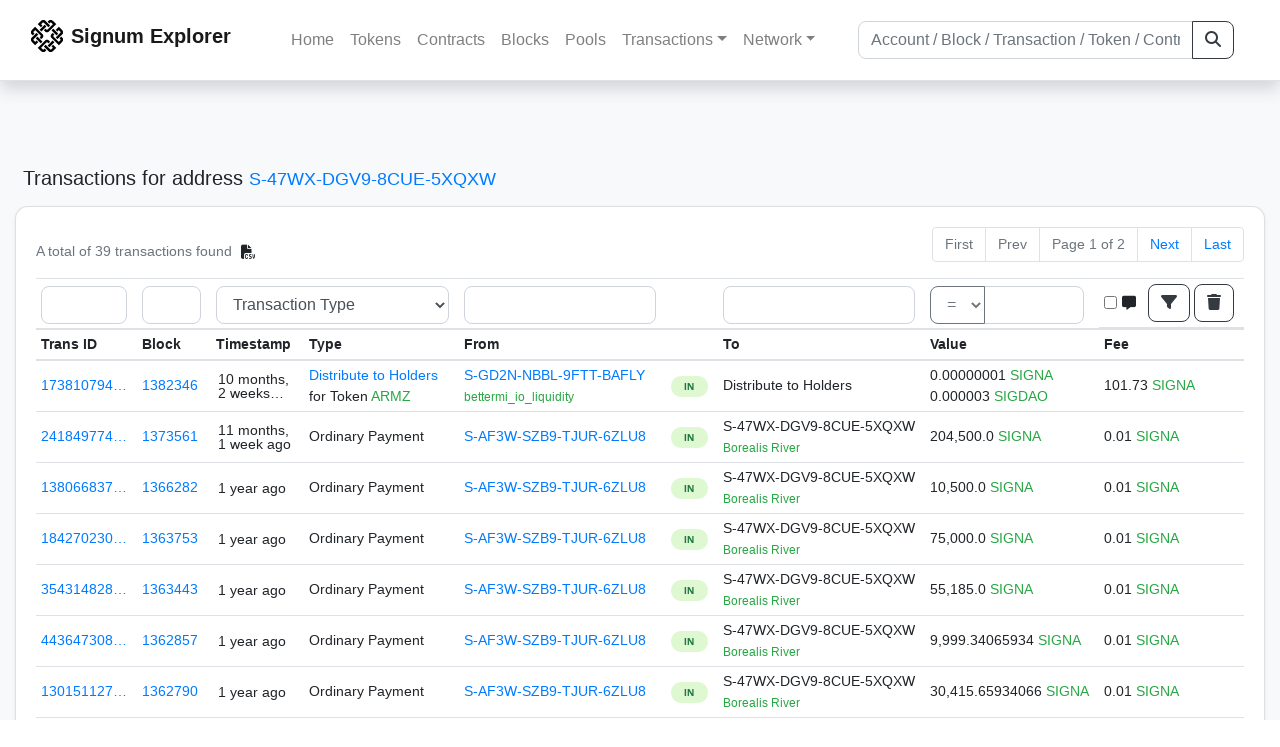

--- FILE ---
content_type: text/html; charset=utf-8
request_url: https://chain.signum.network/txs/?a=4501028263576016797
body_size: 7341
content:


<!doctype html>
<html lang="en">

<head>
  <meta charset="utf-8">
  <meta name="viewport" content="width=device-width, initial-scale=1, maximum-scale=1, shrink-to-fit=no">
  <meta name="keywords" content="sustainable, blockchain, crypto, minable, HDD, greencoin, singa, SIGNA">
  <meta property="og:title" content="Signum Explorer - Smart. Secure. Sustainable.">
  <meta name="twitter:title" content="Signum Explorer - Smart. Secure. Sustainable.">
  <meta property="og:image" content="https://signum.network/assets/img/seo/Signum_blue.png">
  <meta property="og:description" content="

Transactions for address S-47WX-DGV9-8CUE-5XQXW
Total: 39

">
  <meta name="description"
    content="The easiest and most trusted Signum transaction search engine and blockchain explorer.">
  <title>Signum Explorer  - Transactions</title>
  <link href="/static/favicon.png" rel="icon">
  <link rel="stylesheet" href="https://cdn.jsdelivr.net/npm/bootstrap@4.6.2/dist/css/bootstrap.min.css" integrity="sha384-xOolHFLEh07PJGoPkLv1IbcEPTNtaed2xpHsD9ESMhqIYd0nLMwNLD69Npy4HI+N" crossorigin="anonymous">
  <link rel="stylesheet" href="/static/css/style.css?v=h">
  <link rel="stylesheet" type="text/css" href="/static/fontawesome-free-6.5.2-web/css/all.min.css" />
</head>
<body>
  
  <div class="wrapper">
    
      <header>
        <nav class="navbar navbar-expand-lg navbar-light fixed-top border-bottom shadow mb-3">
          <div class="container" style="max-width: 1400px !important;">
          <a class="mb-2" href="/"><img alt="LOGO" src="/static/logo.svg" height="32px"></a>
          <a class="p-2" href="/">
          
            <span class="navbar-brand my-0 mr-auto mb-2 font-weight-bold">Signum Explorer</span><br />
          
            
          </a>
          <button class="navbar-toggler" type="button" data-toggle="collapse" data-target="#navbarsMenu"
            aria-controls="navbarsMenu" aria-expanded="false" aria-label="Toggle navigation">
            <span class="navbar-toggler-icon"></span>
          </button>
          <div class="collapse navbar-collapse justify-content-md-center pl-4" id="navbarsMenu">
            <ul class="navbar-nav">
              <li class="nav-item">
                <a class="nav-link" href="/">Home</a>
              </li>
              <li class="nav-item">
                <a class="nav-link" href="/assets/">Tokens</a>
              </li>
              <li class="nav-item">
                <a class="nav-link" href="/ats/">Contracts</a>
              </li>
              <li class="nav-item">
                <a class="nav-link" href="/blocks/">Blocks</a>
              </li>
              <li class="nav-item">
                <a class="nav-link" href="/pools/">Pools</a>
              </li>
              <li class="nav-item dropdown">
                <a class="nav-link dropdown-toggle" href="#" id="transactions-nav" data-toggle="dropdown"
                  aria-haspopup="true" aria-expanded="false">Transactions</a>
                <div class="dropdown-menu" aria-labelledby="transactions-nav">
                  <a class="dropdown-item" href="/txsPending/">Pending Transactions</a>
                  <a class="dropdown-item" href="/txs/">Confirmed Transactions</a>
                  <a class="dropdown-item" href="/sub/">Auto-Payments</a>
                  <a class="dropdown-item" href="/alias/">Aliases</a>
                </div>
              </li>
              <li class="nav-item dropdown">
                <a class="nav-link dropdown-toggle" href="#" id="peers-nav" data-toggle="dropdown" aria-haspopup="true"
                  aria-expanded="false">Network</a>
                <div class="dropdown-menu" aria-labelledby="peers-nav">
                  <a class="dropdown-item" href="/accounts/">Top Accounts</a>
                  <a class="dropdown-item" href="/peers/">Nodes List</a>
                  <a class="dropdown-item" href="/peers-charts/">Nodes Distribution</a>
                </div>
              </li>
            </ul>
          </div>
          
          <form class="form-inline my-2 my-lg-0 input-group col-lg-4" action="/search/">
            <input class="form-control" type="text" name="q"
              placeholder="Account / Block / Transaction / Token / Contract" title="Fill to search" aria-label="Search">
            <div class="input-group-append">
              <button class="btn btn-outline-dark my-sm-0" type="submit" name="submit" value="Search"><i
                  class="fas fa-search"></i></button>
            </div>
          </form>
          
          </div>
        </nav>
      </header>
      <main role="main">
        <div class="container">
          <div class="text-center mb-5">
          </div>
          
          

  <h5 class="p-2">Transactions
    
      <br class="d-md-none" />
      for address <small><a href="/address/4501028263576016797">S-47WX-DGV9-8CUE-5XQXW</a></small>
    
  </h5>

  <div class="card-deck mb-3">
    <div class="card mb-4 shadow-sm">
      <div class="card-body">

        <div class="d-flex flex-column flex-md-row align-items-center">
          <small class="my-0 mr-md-auto text-muted">
            
              A total of
              
                39
              
              transactions found
              
                <a class="btn btn-sm btn-icon btn-soft-secondary rounded-circle copy-btn px-1" title="Download the latest 2k txs" href="/csv/4501028263576016797">
                <i class="fas fa-file-csv"></i></a>
              
            
          </small>
            

  <nav aria-label="Page navigation">
    <ul class="pagination justify-content-end small">
      
        <li class="page-item disabled"><a class="page-link" href="#">First</a></li>
      

      
        <li class="page-item disabled"><a class="page-link" href="#">Prev</a></li>
      

      <li class="page-item disabled text-nowrap"><a class="page-link" href="#">Page 1 of 2</a></li>

      
        <li class="page-item"><a class="page-link" href="?a=4501028263576016797&amp;page=2">Next</a></li>
      

      
        <li class="page-item"><a class="page-link" href="?a=4501028263576016797&amp;page=2">Last</a></li>
      
    </ul>
  </nav>

        </div>

        


<div class="table-responsive">
  <table class="table table-hover small table-sm">
    
    <thead>
    <form name="filters" id="filters" method="get" action="" onsubmit="disableEmptyInputs(this)">
    <input type="hidden" name="filtered" value="1">
    
    <input type="hidden" name="a" value="4501028263576016797">
    
    <tr>
      <th scope="col" data-toggle="tooltip" data-placement="right" data-title="Search by Transaction ID, only numbers are allowed here"><input class="form-control" type="number" name="id" style="max-width:130px;""></th>
      <th scope="col" data-toggle="tooltip" data-placement="left" data-title="Search by Block Height, only numbers are allowed here"><input class="form-control" type="number" name="blk" style="max-width:130px;""></th>
      <th colspan="2" scope="col" data-toggle="tooltip" data-placement="left" data-title="Search by Transaction Type/Subtype">
        <select class="selectpicker form-control" data-live-search="true" name="tst">
          <option disabled selected value="">Transaction Type</option>
          <optgroup label="Payment">
          <option value="0">All Payments</option>
          <option value="0_0">Ordinary</option>
          <option value="0_1">Multi-Out</option>
          <option value="0_2">Multi-Out Same</option>
          <optgroup label="Advanced Payment">
          <option value="21">All Advanced</option>
          <option value="21_0">Escrow Creation</option>
          <option value="21_1">Escrow Sign</option>
          <option value="21_2">Escrow Result</option>
          <option value="21_3">Auto-Pay Subscribe</option>
          <option value="21_4">Auto-Pay Cancel</option>
          <option value="21_5">Auto-Payment</option>
          <optgroup label="Token">
          <option value="2">All Token</option>
          <option value="2_0">Issue</option>
          <option value="2_1">Transfer</option>
          <option value="2_2">Ask Order</option>
          <option value="2_3">Bid Order</option>
          <option value="2_4">Ask Order Cancel</option>
          <option value="2_5">Bid Order Cancel</option>
          <option value="2_6">Mint</option>
          <option value="2_7">Add Treasury Account</option>
          <option value="2_8">Distribute to Holders</option>
          <option value="2_9">Transfer Multi</option>
          <option value="2_10">Transfer Ownership</option>
          <optgroup label="Mining">
          <option value="20">All Mining</option>
          <option value="20_0">Assign Reward Recipient</option>
          <option value="20_1">Add Commitment</option>
          <option value="20_2">Remove Commitment</option>
          <optgroup label="Messaging">
          <option value="1">All Messaging</option>
          <option value="1_0">Arbitrary Message</option>
          <option value="1_1">Alias Assignment</option>
          <option value="1_5">Account Info</option>
          <option value="1_6">Alias Sell</option>
          <option value="1_7">Alias Buy</option>
          <option value="1_8">TLD Assign</option>
          <optgroup label="Contract Transaction">
          <option value="22">All Contract Transactions</option>
          <option value="22_0">Deployment</option>
          <option value="22_1">Payment</option>
          <optgroup label="Marketplace">
          <option value="3">All Marketplace</option>
          <option value="3_0">Listing</option>
          <option value="3_1">Delist</option>
          <option value="3_2">Price Change</option>
          <option value="3_3">Quantity Change</option>
          <option value="3_4">Purchase</option>
          <option value="3_5">Delivery</option>
          <option value="3_6">Feedback</option>
          <option value="3_7">Refund</option>
          </select>
          </th>
      <th scope="col" data-toggle="tooltip" data-placement="left" data-title="Search by Sender. Hint: You can use Account name, number, or address here."><input class="form-control" type="text" name="sender_id""></th>
      <th scope="col"></th>
      <th scope="col" data-toggle="tooltip" data-placement="left" data-title="Search by Receiver. Hint: You can use Account name, number, or address here."><input class="form-control" type="text" name="recipient_id""></th>
      <th scope="col" data-toggle="tooltip" data-placement="left" data-title="Search by transaction Value. Hint: You can search for values greater than > X, less than, or equal to. Only numbers are allowed here.">
        <div class="input-group">
          <div class="input-group-prepend">
            <select class="selectpicker form-control btn btn-outline-secondary dropdown-toggle" name="vgtlt">
              <option selected value="exact">=</option>
              <option value="gt">></option>
              <option value="lt"><</option>
            </select>
          </div> 
          <input class="form-control" type="number" step="any" min="1" name="amount" style="max-width:100px;"">
        </div>
      </th>  
      <th scope="col" class="d-flex flex-row">
        <div class="form-check form-check-inline" data-toggle="tooltip" data-placement="left" data-title="Show only transactions that Have a message."><input class="form-check-input" type="checkbox" id="has_message" name="has_message" value="1" ><label class="form-check-label" for="has_message"><i class="fa-solid fa-message pt-1"></i></label>
        </div><button class="btn btn-outline-dark my-sm-0 mr-1" type="submit" value="Filter" style="float: left" data-toggle="tooltip" data-placement="left" data-title="Filter Results"><i class="fas fa-filter"></i></button></form><form name="clear" method="get"><input type="hidden" name="a" value="4501028263576016797"><button class="btn btn-outline-dark my-sm-0" type="submit" value="Clear" style="float: right" data-toggle="tooltip" data-placement="left" data-title="Clear filter form"><i class="fa-solid fa-trash"></i></button></form></th>
    </tr>
    </thead>
    
    <thead>
    <tr>
      <th scope="col">Trans ID</th>
      <th scope="col">Block</th>
      <th scope="col">Timestamp</th>
      <th scope="col">Type</th>
      <th scope="col">From</th>
      <th scope="col"></th>
      <th scope="col">To</th>
      <th scope="col">Value</th>
      <th scope="col">Fee</th>
    </tr>
    </thead>
    <tbody>
    
      <tr>
        <td><a href="/tx/17381079473606750186">173810794…</a></td>
        <td class=" "><a href="/block/1382346">1382346</a></td>
        <td><div class="truncate">10 months, 2 weeks ago</div></td>
        <td class="text-nowrap">
          
            <span><a href="/distribution/?a=17381079473606750186">Distribute to Holders</a></span>
            <br>
            <span>for Token </span>
            <span class="text-success">  ARMZ</span>
          
          
          
        </td>
        <td class="text-nowrap">
          


  <a href="/address/11477890540463664148">
    S-GD2N-NBBL-9FTT-BAFLY
  </a>


  <br>

<small>
  
    <span class="text-success" title="bettermi_io_liquidity">bettermi_io_liquidity</span>
  
</small>

        </td>
        <td>
          
            
              <span class="text-center font-weight-bold rounded-pill" style="background-color: rgb(222, 249, 210)!important; color: rgb(35, 118, 64); line-height: 1.6; font-size: .61rem; width: 100%!important; display: inline-block; padding: .2rem .5rem;">
                IN</span>
            
          
        </td>
        <td class="text-nowrap">
          
            Distribute to Holders
          
        </td>
          <td class="text-nowrap">
                    
              <span>0.00000001</span>
              <span class="text-success"> SIGNA </span><br>
            
                      
            
            
              <span>0.000003</span>
              <span class="text-success"> SIGDAO </span><br>
            
          </td>
        <td class="text-nowrap">
          <span>101.73</span>
          <span class="text-success"> SIGNA </span>
        </td>
      </tr>
     
    
      <tr>
        <td><a href="/tx/2418497744316591901">241849774…</a></td>
        <td class=" "><a href="/block/1373561">1373561</a></td>
        <td><div class="truncate">11 months, 1 week ago</div></td>
        <td class="text-nowrap">
          
            <span> Ordinary Payment</span>
          
          
          
        </td>
        <td class="text-nowrap">
          


  <a href="/address/4857800459906462780">
    S-AF3W-SZB9-TJUR-6ZLU8
  </a>


  <br>

<small>
  
    <span class="text-secondary"></span>
  
</small>

        </td>
        <td>
          
            
              <span class="text-center font-weight-bold rounded-pill" style="background-color: rgb(222, 249, 210)!important; color: rgb(35, 118, 64); line-height: 1.6; font-size: .61rem; width: 100%!important; display: inline-block; padding: .2rem .5rem;">
                IN</span>
            
          
        </td>
        <td class="text-nowrap">
          
            



  


  S-47WX-DGV9-8CUE-5XQXW


  <br>

<small>
  
    <span class="text-success" title="Borealis River">Borealis River</span>
  
</small>



          
        </td>
          <td class="text-nowrap">
                    
              <span>204,500.0</span>
              <span class="text-success"> SIGNA </span><br>
            
                      
            
            
          </td>
        <td class="text-nowrap">
          <span>0.01</span>
          <span class="text-success"> SIGNA </span>
        </td>
      </tr>
     
    
      <tr>
        <td><a href="/tx/13806683796046540495">138066837…</a></td>
        <td class=" "><a href="/block/1366282">1366282</a></td>
        <td><div class="truncate">1 year ago</div></td>
        <td class="text-nowrap">
          
            <span> Ordinary Payment</span>
          
          
          
        </td>
        <td class="text-nowrap">
          


  <a href="/address/4857800459906462780">
    S-AF3W-SZB9-TJUR-6ZLU8
  </a>


  <br>

<small>
  
    <span class="text-secondary"></span>
  
</small>

        </td>
        <td>
          
            
              <span class="text-center font-weight-bold rounded-pill" style="background-color: rgb(222, 249, 210)!important; color: rgb(35, 118, 64); line-height: 1.6; font-size: .61rem; width: 100%!important; display: inline-block; padding: .2rem .5rem;">
                IN</span>
            
          
        </td>
        <td class="text-nowrap">
          
            



  


  S-47WX-DGV9-8CUE-5XQXW


  <br>

<small>
  
    <span class="text-success" title="Borealis River">Borealis River</span>
  
</small>



          
        </td>
          <td class="text-nowrap">
                    
              <span>10,500.0</span>
              <span class="text-success"> SIGNA </span><br>
            
                      
            
            
          </td>
        <td class="text-nowrap">
          <span>0.01</span>
          <span class="text-success"> SIGNA </span>
        </td>
      </tr>
     
    
      <tr>
        <td><a href="/tx/18427023029307605387">184270230…</a></td>
        <td class=" "><a href="/block/1363753">1363753</a></td>
        <td><div class="truncate">1 year ago</div></td>
        <td class="text-nowrap">
          
            <span> Ordinary Payment</span>
          
          
          
        </td>
        <td class="text-nowrap">
          


  <a href="/address/4857800459906462780">
    S-AF3W-SZB9-TJUR-6ZLU8
  </a>


  <br>

<small>
  
    <span class="text-secondary"></span>
  
</small>

        </td>
        <td>
          
            
              <span class="text-center font-weight-bold rounded-pill" style="background-color: rgb(222, 249, 210)!important; color: rgb(35, 118, 64); line-height: 1.6; font-size: .61rem; width: 100%!important; display: inline-block; padding: .2rem .5rem;">
                IN</span>
            
          
        </td>
        <td class="text-nowrap">
          
            



  


  S-47WX-DGV9-8CUE-5XQXW


  <br>

<small>
  
    <span class="text-success" title="Borealis River">Borealis River</span>
  
</small>



          
        </td>
          <td class="text-nowrap">
                    
              <span>75,000.0</span>
              <span class="text-success"> SIGNA </span><br>
            
                      
            
            
          </td>
        <td class="text-nowrap">
          <span>0.01</span>
          <span class="text-success"> SIGNA </span>
        </td>
      </tr>
     
    
      <tr>
        <td><a href="/tx/3543148281722184828">354314828…</a></td>
        <td class=" "><a href="/block/1363443">1363443</a></td>
        <td><div class="truncate">1 year ago</div></td>
        <td class="text-nowrap">
          
            <span> Ordinary Payment</span>
          
          
          
        </td>
        <td class="text-nowrap">
          


  <a href="/address/4857800459906462780">
    S-AF3W-SZB9-TJUR-6ZLU8
  </a>


  <br>

<small>
  
    <span class="text-secondary"></span>
  
</small>

        </td>
        <td>
          
            
              <span class="text-center font-weight-bold rounded-pill" style="background-color: rgb(222, 249, 210)!important; color: rgb(35, 118, 64); line-height: 1.6; font-size: .61rem; width: 100%!important; display: inline-block; padding: .2rem .5rem;">
                IN</span>
            
          
        </td>
        <td class="text-nowrap">
          
            



  


  S-47WX-DGV9-8CUE-5XQXW


  <br>

<small>
  
    <span class="text-success" title="Borealis River">Borealis River</span>
  
</small>



          
        </td>
          <td class="text-nowrap">
                    
              <span>55,185.0</span>
              <span class="text-success"> SIGNA </span><br>
            
                      
            
            
          </td>
        <td class="text-nowrap">
          <span>0.01</span>
          <span class="text-success"> SIGNA </span>
        </td>
      </tr>
     
    
      <tr>
        <td><a href="/tx/4436473080647354007">443647308…</a></td>
        <td class=" "><a href="/block/1362857">1362857</a></td>
        <td><div class="truncate">1 year ago</div></td>
        <td class="text-nowrap">
          
            <span> Ordinary Payment</span>
          
          
          
        </td>
        <td class="text-nowrap">
          


  <a href="/address/4857800459906462780">
    S-AF3W-SZB9-TJUR-6ZLU8
  </a>


  <br>

<small>
  
    <span class="text-secondary"></span>
  
</small>

        </td>
        <td>
          
            
              <span class="text-center font-weight-bold rounded-pill" style="background-color: rgb(222, 249, 210)!important; color: rgb(35, 118, 64); line-height: 1.6; font-size: .61rem; width: 100%!important; display: inline-block; padding: .2rem .5rem;">
                IN</span>
            
          
        </td>
        <td class="text-nowrap">
          
            



  


  S-47WX-DGV9-8CUE-5XQXW


  <br>

<small>
  
    <span class="text-success" title="Borealis River">Borealis River</span>
  
</small>



          
        </td>
          <td class="text-nowrap">
                    
              <span>9,999.34065934</span>
              <span class="text-success"> SIGNA </span><br>
            
                      
            
            
          </td>
        <td class="text-nowrap">
          <span>0.01</span>
          <span class="text-success"> SIGNA </span>
        </td>
      </tr>
     
    
      <tr>
        <td><a href="/tx/13015112712638140504">130151127…</a></td>
        <td class=" "><a href="/block/1362790">1362790</a></td>
        <td><div class="truncate">1 year ago</div></td>
        <td class="text-nowrap">
          
            <span> Ordinary Payment</span>
          
          
          
        </td>
        <td class="text-nowrap">
          


  <a href="/address/4857800459906462780">
    S-AF3W-SZB9-TJUR-6ZLU8
  </a>


  <br>

<small>
  
    <span class="text-secondary"></span>
  
</small>

        </td>
        <td>
          
            
              <span class="text-center font-weight-bold rounded-pill" style="background-color: rgb(222, 249, 210)!important; color: rgb(35, 118, 64); line-height: 1.6; font-size: .61rem; width: 100%!important; display: inline-block; padding: .2rem .5rem;">
                IN</span>
            
          
        </td>
        <td class="text-nowrap">
          
            



  


  S-47WX-DGV9-8CUE-5XQXW


  <br>

<small>
  
    <span class="text-success" title="Borealis River">Borealis River</span>
  
</small>



          
        </td>
          <td class="text-nowrap">
                    
              <span>30,415.65934066</span>
              <span class="text-success"> SIGNA </span><br>
            
                      
            
            
          </td>
        <td class="text-nowrap">
          <span>0.01</span>
          <span class="text-success"> SIGNA </span>
        </td>
      </tr>
     
    
      <tr>
        <td><a href="/tx/6372227154938875552">637222715…</a></td>
        <td class=" "><a href="/block/1362694">1362694</a></td>
        <td><div class="truncate">1 year ago</div></td>
        <td class="text-nowrap">
          
            <span> Ordinary Payment</span>
          
          
          
        </td>
        <td class="text-nowrap">
          


  <a href="/address/4857800459906462780">
    S-AF3W-SZB9-TJUR-6ZLU8
  </a>


  <br>

<small>
  
    <span class="text-secondary"></span>
  
</small>

        </td>
        <td>
          
            
              <span class="text-center font-weight-bold rounded-pill" style="background-color: rgb(222, 249, 210)!important; color: rgb(35, 118, 64); line-height: 1.6; font-size: .61rem; width: 100%!important; display: inline-block; padding: .2rem .5rem;">
                IN</span>
            
          
        </td>
        <td class="text-nowrap">
          
            



  


  S-47WX-DGV9-8CUE-5XQXW


  <br>

<small>
  
    <span class="text-success" title="Borealis River">Borealis River</span>
  
</small>



          
        </td>
          <td class="text-nowrap">
                    
              <span>60,000.0</span>
              <span class="text-success"> SIGNA </span><br>
            
                      
            
            
          </td>
        <td class="text-nowrap">
          <span>0.01</span>
          <span class="text-success"> SIGNA </span>
        </td>
      </tr>
     
    
      <tr>
        <td><a href="/tx/15348136840783971263">153481368…</a></td>
        <td class=" "><a href="/block/1362361">1362361</a></td>
        <td><div class="truncate">1 year ago</div></td>
        <td class="text-nowrap">
          
            <span> Ordinary Payment</span>
          
          
          
        </td>
        <td class="text-nowrap">
          


  <a href="/address/4857800459906462780">
    S-AF3W-SZB9-TJUR-6ZLU8
  </a>


  <br>

<small>
  
    <span class="text-secondary"></span>
  
</small>

        </td>
        <td>
          
            
              <span class="text-center font-weight-bold rounded-pill" style="background-color: rgb(222, 249, 210)!important; color: rgb(35, 118, 64); line-height: 1.6; font-size: .61rem; width: 100%!important; display: inline-block; padding: .2rem .5rem;">
                IN</span>
            
          
        </td>
        <td class="text-nowrap">
          
            



  


  S-47WX-DGV9-8CUE-5XQXW


  <br>

<small>
  
    <span class="text-success" title="Borealis River">Borealis River</span>
  
</small>



          
        </td>
          <td class="text-nowrap">
                    
              <span>20,826.67332667</span>
              <span class="text-success"> SIGNA </span><br>
            
                      
            
            
          </td>
        <td class="text-nowrap">
          <span>0.01</span>
          <span class="text-success"> SIGNA </span>
        </td>
      </tr>
     
    
      <tr>
        <td><a href="/tx/7374481599795179561">737448159…</a></td>
        <td class=" "><a href="/block/1362351">1362351</a></td>
        <td><div class="truncate">1 year ago</div></td>
        <td class="text-nowrap">
          
            <span> Ordinary Payment</span>
          
          
          
        </td>
        <td class="text-nowrap">
          


  <a href="/address/4857800459906462780">
    S-AF3W-SZB9-TJUR-6ZLU8
  </a>


  <br>

<small>
  
    <span class="text-secondary"></span>
  
</small>

        </td>
        <td>
          
            
              <span class="text-center font-weight-bold rounded-pill" style="background-color: rgb(222, 249, 210)!important; color: rgb(35, 118, 64); line-height: 1.6; font-size: .61rem; width: 100%!important; display: inline-block; padding: .2rem .5rem;">
                IN</span>
            
          
        </td>
        <td class="text-nowrap">
          
            



  


  S-47WX-DGV9-8CUE-5XQXW


  <br>

<small>
  
    <span class="text-success" title="Borealis River">Borealis River</span>
  
</small>



          
        </td>
          <td class="text-nowrap">
                    
              <span>11,673.32667333</span>
              <span class="text-success"> SIGNA </span><br>
            
                      
            
            
          </td>
        <td class="text-nowrap">
          <span>0.01</span>
          <span class="text-success"> SIGNA </span>
        </td>
      </tr>
     
    
      <tr>
        <td><a href="/tx/5195680225080314556">519568022…</a></td>
        <td class=" "><a href="/block/1357148">1357148</a></td>
        <td><div class="truncate">1 year ago</div></td>
        <td class="text-nowrap">
          
            <span><a href="/distribution/?a=5195680225080314556">Distribute to Holders</a></span>
            <br>
            <span>for Token </span>
            <span class="text-success">  ARMZ</span>
          
          
          
        </td>
        <td class="text-nowrap">
          


  <a href="/address/16025781638431872999">
    S-D7Z9-HRRD-3T9L-F5STW
  </a>


  <br>

<small>
  
    <span class="text-secondary"></span>
  
</small>

        </td>
        <td>
          
            
              <span class="text-center font-weight-bold rounded-pill" style="background-color: rgb(222, 249, 210)!important; color: rgb(35, 118, 64); line-height: 1.6; font-size: .61rem; width: 100%!important; display: inline-block; padding: .2rem .5rem;">
                IN</span>
            
          
        </td>
        <td class="text-nowrap">
          
            Distribute to Holders
          
        </td>
          <td class="text-nowrap">
            
                      
            
            
              <span>0.00015976</span>
              <span class="text-success"> HOPE </span><br>
            
          </td>
        <td class="text-nowrap">
          <span>105.35</span>
          <span class="text-success"> SIGNA </span>
        </td>
      </tr>
     
    
      <tr>
        <td><a href="/tx/16887542532551979693">168875425…</a></td>
        <td class=" "><a href="/block/1357001">1357001</a></td>
        <td><div class="truncate">1 year ago</div></td>
        <td class="text-nowrap">
          
            <span><a href="/distribution/?a=16887542532551979693">Distribute to Holders</a></span>
            <br>
            <span>for Token </span>
            <span class="text-success">  CryptoMaps</span>
          
          
          
        </td>
        <td class="text-nowrap">
          


  <a href="/address/13272979090812898722">
    S-G5F4-75PK-W6GY-DSSEJ
  </a>


  <br>

<small>
  
    <span class="text-success" title="ARMZ">ARMZ</span>
  
</small>

        </td>
        <td>
          
            
              <span class="text-center font-weight-bold rounded-pill" style="background-color: rgb(222, 249, 210)!important; color: rgb(35, 118, 64); line-height: 1.6; font-size: .61rem; width: 100%!important; display: inline-block; padding: .2rem .5rem;">
                IN</span>
            
          
        </td>
        <td class="text-nowrap">
          
            Distribute to Holders
          
        </td>
          <td class="text-nowrap">
            
                      
            
            
              <span>0.05</span>
              <span class="text-success"> ARMZ </span><br>
            
          </td>
        <td class="text-nowrap">
          <span>95.21</span>
          <span class="text-success"> SIGNA </span>
        </td>
      </tr>
     
    
      <tr>
        <td><a href="/tx/10240107704671470000">102401077…</a></td>
        <td class=" "><a href="/block/1129886">1129886</a></td>
        <td><div class="truncate">2 years, 9 months ago</div></td>
        <td class="text-nowrap">
          
            <span> Ordinary Payment</span>
          
          
          
        </td>
        <td class="text-nowrap">
          


  <a href="/address/13383190289605706987">
    S-HK9D-P74Q-XDEJ-D6PGM
  </a>


  <br>

<small>
  
    <span class="text-success" title="Bittrex">Bittrex</span>
  
</small>

        </td>
        <td>
          
            
              <span class="text-center font-weight-bold rounded-pill" style="background-color: rgb(222, 249, 210)!important; color: rgb(35, 118, 64); line-height: 1.6; font-size: .61rem; width: 100%!important; display: inline-block; padding: .2rem .5rem;">
                IN</span>
            
          
        </td>
        <td class="text-nowrap">
          
            



  


  S-47WX-DGV9-8CUE-5XQXW


  <br>

<small>
  
    <span class="text-success" title="Borealis River">Borealis River</span>
  
</small>



          
        </td>
          <td class="text-nowrap">
                    
              <span>585,000.0</span>
              <span class="text-success"> SIGNA </span><br>
            
                      
            
            
          </td>
        <td class="text-nowrap">
          <span>2.0</span>
          <span class="text-success"> SIGNA </span>
        </td>
      </tr>
     
    
      <tr>
        <td><a href="/tx/6670743619145381721">667074361…</a></td>
        <td class=" "><a href="/block/971979">971979</a></td>
        <td><div class="truncate">4 years ago</div></td>
        <td class="text-nowrap">
          
            <span> Ordinary Payment</span>
          
          
          
        </td>
        <td class="text-nowrap">
          


  <a href="/address/13383190289605706987">
    S-HK9D-P74Q-XDEJ-D6PGM
  </a>


  <br>

<small>
  
    <span class="text-success" title="Bittrex">Bittrex</span>
  
</small>

        </td>
        <td>
          
            
              <span class="text-center font-weight-bold rounded-pill" style="background-color: rgb(222, 249, 210)!important; color: rgb(35, 118, 64); line-height: 1.6; font-size: .61rem; width: 100%!important; display: inline-block; padding: .2rem .5rem;">
                IN</span>
            
          
        </td>
        <td class="text-nowrap">
          
            



  


  S-47WX-DGV9-8CUE-5XQXW


  <br>

<small>
  
    <span class="text-success" title="Borealis River">Borealis River</span>
  
</small>



          
        </td>
          <td class="text-nowrap">
                    
              <span>84,750.0</span>
              <span class="text-success"> SIGNA </span><br>
            
                      
            
            
          </td>
        <td class="text-nowrap">
          <span>2.0</span>
          <span class="text-success"> SIGNA </span>
        </td>
      </tr>
     
    
      <tr>
        <td><a href="/tx/6229649403363691697">622964940…</a></td>
        <td class=" "><a href="/block/968931">968931</a></td>
        <td><div class="truncate">4 years ago</div></td>
        <td class="text-nowrap">
          
            <span> Ordinary Payment</span>
          
          
          
        </td>
        <td class="text-nowrap">
          


  <a href="/address/13383190289605706987">
    S-HK9D-P74Q-XDEJ-D6PGM
  </a>


  <br>

<small>
  
    <span class="text-success" title="Bittrex">Bittrex</span>
  
</small>

        </td>
        <td>
          
            
              <span class="text-center font-weight-bold rounded-pill" style="background-color: rgb(222, 249, 210)!important; color: rgb(35, 118, 64); line-height: 1.6; font-size: .61rem; width: 100%!important; display: inline-block; padding: .2rem .5rem;">
                IN</span>
            
          
        </td>
        <td class="text-nowrap">
          
            



  


  S-47WX-DGV9-8CUE-5XQXW


  <br>

<small>
  
    <span class="text-success" title="Borealis River">Borealis River</span>
  
</small>



          
        </td>
          <td class="text-nowrap">
                    
              <span>15,252.0</span>
              <span class="text-success"> SIGNA </span><br>
            
                      
            
            
          </td>
        <td class="text-nowrap">
          <span>2.0</span>
          <span class="text-success"> SIGNA </span>
        </td>
      </tr>
     
    
      <tr>
        <td><a href="/tx/14495144008090168511">144951440…</a></td>
        <td class=" "><a href="/block/968919">968919</a></td>
        <td><div class="truncate">4 years ago</div></td>
        <td class="text-nowrap">
          
            <span> Ordinary Payment</span>
          
          
          
        </td>
        <td class="text-nowrap">
          


  <a href="/address/13383190289605706987">
    S-HK9D-P74Q-XDEJ-D6PGM
  </a>


  <br>

<small>
  
    <span class="text-success" title="Bittrex">Bittrex</span>
  
</small>

        </td>
        <td>
          
            
              <span class="text-center font-weight-bold rounded-pill" style="background-color: rgb(222, 249, 210)!important; color: rgb(35, 118, 64); line-height: 1.6; font-size: .61rem; width: 100%!important; display: inline-block; padding: .2rem .5rem;">
                IN</span>
            
          
        </td>
        <td class="text-nowrap">
          
            



  


  S-47WX-DGV9-8CUE-5XQXW


  <br>

<small>
  
    <span class="text-success" title="Borealis River">Borealis River</span>
  
</small>



          
        </td>
          <td class="text-nowrap">
                    
              <span>6,373.0</span>
              <span class="text-success"> SIGNA </span><br>
            
                      
            
            
          </td>
        <td class="text-nowrap">
          <span>2.0</span>
          <span class="text-success"> SIGNA </span>
        </td>
      </tr>
     
    
      <tr>
        <td><a href="/tx/17578699631236312339">175786996…</a></td>
        <td class=" "><a href="/block/968916">968916</a></td>
        <td><div class="truncate">4 years ago</div></td>
        <td class="text-nowrap">
          
            <span> Ordinary Payment</span>
          
          
          
        </td>
        <td class="text-nowrap">
          


  <a href="/address/7964339784007981788">
    S-X8QW-USS6-UH7P-86S3X
  </a>


  <br>

<small>
  
    <span class="text-secondary"></span>
  
</small>

        </td>
        <td>
          
            
              <span class="text-center font-weight-bold rounded-pill" style="background-color: rgb(222, 249, 210)!important; color: rgb(35, 118, 64); line-height: 1.6; font-size: .61rem; width: 100%!important; display: inline-block; padding: .2rem .5rem;">
                IN</span>
            
          
        </td>
        <td class="text-nowrap">
          
            



  


  S-47WX-DGV9-8CUE-5XQXW


  <br>

<small>
  
    <span class="text-success" title="Borealis River">Borealis River</span>
  
</small>



          
        </td>
          <td class="text-nowrap">
                    
              <span>600.0</span>
              <span class="text-success"> SIGNA </span><br>
            
                      
            
            
          </td>
        <td class="text-nowrap">
          <span>0.02205</span>
          <span class="text-success"> SIGNA </span>
        </td>
      </tr>
     
    
      <tr>
        <td><a href="/tx/9917925488825323858">991792548…</a></td>
        <td class=" "><a href="/block/962766">962766</a></td>
        <td><div class="truncate">4 years ago</div></td>
        <td class="text-nowrap">
          
            <span> Ordinary Payment</span>
          
          
          
        </td>
        <td class="text-nowrap">
          


  <a href="/address/13383190289605706987">
    S-HK9D-P74Q-XDEJ-D6PGM
  </a>


  <br>

<small>
  
    <span class="text-success" title="Bittrex">Bittrex</span>
  
</small>

        </td>
        <td>
          
            
              <span class="text-center font-weight-bold rounded-pill" style="background-color: rgb(222, 249, 210)!important; color: rgb(35, 118, 64); line-height: 1.6; font-size: .61rem; width: 100%!important; display: inline-block; padding: .2rem .5rem;">
                IN</span>
            
          
        </td>
        <td class="text-nowrap">
          
            



  


  S-47WX-DGV9-8CUE-5XQXW


  <br>

<small>
  
    <span class="text-success" title="Borealis River">Borealis River</span>
  
</small>



          
        </td>
          <td class="text-nowrap">
                    
              <span>23.0</span>
              <span class="text-success"> SIGNA </span><br>
            
                      
            
            
          </td>
        <td class="text-nowrap">
          <span>2.0</span>
          <span class="text-success"> SIGNA </span>
        </td>
      </tr>
     
    
      <tr>
        <td><a href="/tx/18415940207334216661">184159402…</a></td>
        <td class=" "><a href="/block/955912">955912</a></td>
        <td><div class="truncate">4 years, 1 month ago</div></td>
        <td class="text-nowrap">
          
            <span> Ordinary Payment</span>
          
          
          
        </td>
        <td class="text-nowrap">
          


  <a href="/address/13383190289605706987">
    S-HK9D-P74Q-XDEJ-D6PGM
  </a>


  <br>

<small>
  
    <span class="text-success" title="Bittrex">Bittrex</span>
  
</small>

        </td>
        <td>
          
            
              <span class="text-center font-weight-bold rounded-pill" style="background-color: rgb(222, 249, 210)!important; color: rgb(35, 118, 64); line-height: 1.6; font-size: .61rem; width: 100%!important; display: inline-block; padding: .2rem .5rem;">
                IN</span>
            
          
        </td>
        <td class="text-nowrap">
          
            



  


  S-47WX-DGV9-8CUE-5XQXW


  <br>

<small>
  
    <span class="text-success" title="Borealis River">Borealis River</span>
  
</small>



          
        </td>
          <td class="text-nowrap">
                    
              <span>193,004.0</span>
              <span class="text-success"> SIGNA </span><br>
            
                      
            
            
          </td>
        <td class="text-nowrap">
          <span>2.0</span>
          <span class="text-success"> SIGNA </span>
        </td>
      </tr>
     
    
      <tr>
        <td><a href="/tx/10243704905524873531">102437049…</a></td>
        <td class=" "><a href="/block/955909">955909</a></td>
        <td><div class="truncate">4 years, 1 month ago</div></td>
        <td class="text-nowrap">
          
            <span> Ordinary Payment</span>
          
          
          
        </td>
        <td class="text-nowrap">
          


  <a href="/address/13383190289605706987">
    S-HK9D-P74Q-XDEJ-D6PGM
  </a>


  <br>

<small>
  
    <span class="text-success" title="Bittrex">Bittrex</span>
  
</small>

        </td>
        <td>
          
            
              <span class="text-center font-weight-bold rounded-pill" style="background-color: rgb(222, 249, 210)!important; color: rgb(35, 118, 64); line-height: 1.6; font-size: .61rem; width: 100%!important; display: inline-block; padding: .2rem .5rem;">
                IN</span>
            
          
        </td>
        <td class="text-nowrap">
          
            



  


  S-47WX-DGV9-8CUE-5XQXW


  <br>

<small>
  
    <span class="text-success" title="Borealis River">Borealis River</span>
  
</small>



          
        </td>
          <td class="text-nowrap">
                    
              <span>88,653.0</span>
              <span class="text-success"> SIGNA </span><br>
            
                      
            
            
          </td>
        <td class="text-nowrap">
          <span>2.0</span>
          <span class="text-success"> SIGNA </span>
        </td>
      </tr>
     
    
      <tr>
        <td><a href="/tx/17714916565802450403">177149165…</a></td>
        <td class=" "><a href="/block/737565">737565</a></td>
        <td><div class="truncate">5 years, 9 months ago</div></td>
        <td class="text-nowrap">
          
            <span> Ordinary Payment</span>
          
          
          
        </td>
        <td class="text-nowrap">
          


  <a href="/address/13383190289605706987">
    S-HK9D-P74Q-XDEJ-D6PGM
  </a>


  <br>

<small>
  
    <span class="text-success" title="Bittrex">Bittrex</span>
  
</small>

        </td>
        <td>
          
            
              <span class="text-center font-weight-bold rounded-pill" style="background-color: rgb(222, 249, 210)!important; color: rgb(35, 118, 64); line-height: 1.6; font-size: .61rem; width: 100%!important; display: inline-block; padding: .2rem .5rem;">
                IN</span>
            
          
        </td>
        <td class="text-nowrap">
          
            



  


  S-47WX-DGV9-8CUE-5XQXW


  <br>

<small>
  
    <span class="text-success" title="Borealis River">Borealis River</span>
  
</small>



          
        </td>
          <td class="text-nowrap">
                    
              <span>572.0</span>
              <span class="text-success"> SIGNA </span><br>
            
                      
            
            
          </td>
        <td class="text-nowrap">
          <span>2.0</span>
          <span class="text-success"> SIGNA </span>
        </td>
      </tr>
     
    
      <tr>
        <td><a href="/tx/2446581205005773308">244658120…</a></td>
        <td class=" "><a href="/block/736147">736147</a></td>
        <td><div class="truncate">5 years, 9 months ago</div></td>
        <td class="text-nowrap">
          
            <span> Ordinary Payment</span>
          
          
          
        </td>
        <td class="text-nowrap">
          


  <a href="/address/13383190289605706987">
    S-HK9D-P74Q-XDEJ-D6PGM
  </a>


  <br>

<small>
  
    <span class="text-success" title="Bittrex">Bittrex</span>
  
</small>

        </td>
        <td>
          
            
              <span class="text-center font-weight-bold rounded-pill" style="background-color: rgb(222, 249, 210)!important; color: rgb(35, 118, 64); line-height: 1.6; font-size: .61rem; width: 100%!important; display: inline-block; padding: .2rem .5rem;">
                IN</span>
            
          
        </td>
        <td class="text-nowrap">
          
            



  


  S-47WX-DGV9-8CUE-5XQXW


  <br>

<small>
  
    <span class="text-success" title="Borealis River">Borealis River</span>
  
</small>



          
        </td>
          <td class="text-nowrap">
                    
              <span>4,823.1</span>
              <span class="text-success"> SIGNA </span><br>
            
                      
            
            
          </td>
        <td class="text-nowrap">
          <span>2.0</span>
          <span class="text-success"> SIGNA </span>
        </td>
      </tr>
     
    
      <tr>
        <td><a href="/tx/6945100593232547463">694510059…</a></td>
        <td class=" "><a href="/block/735463">735463</a></td>
        <td><div class="truncate">5 years, 9 months ago</div></td>
        <td class="text-nowrap">
          
            <span> Ordinary Payment</span>
          
          
          
        </td>
        <td class="text-nowrap">
          


  S-47WX-DGV9-8CUE-5XQXW


  <br>

<small>
  
    <span class="text-success" title="Borealis River">Borealis River</span>
  
</small>

        </td>
        <td>
          
            
              <span class="text-center font-weight-bold rounded-pill" style="background-color: rgb(255, 214, 214)!important; color: rgb(140, 45, 80); line-height: 1.6; font-size: .61rem; width: 100%!important; display: inline-block; padding: .2rem .5rem;">
                OUT</span>
            
          
        </td>
        <td class="text-nowrap">
          
            



  


  <a href="/address/12290322985881864308">
    S-X45N-NG46-A9EQ-CZZ5P
  </a>


  <br>

<small>
  
    <span class="text-secondary"></span>
  
</small>



          
        </td>
          <td class="text-nowrap">
                    
              <span>2,750.0</span>
              <span class="text-success"> SIGNA </span><br>
            
                      
            
            
          </td>
        <td class="text-nowrap">
          <span>0.1</span>
          <span class="text-success"> SIGNA </span>
        </td>
      </tr>
     
    
      <tr>
        <td><a href="/tx/9750930392257298748">975093039…</a></td>
        <td class=" "><a href="/block/733338">733338</a></td>
        <td><div class="truncate">5 years, 9 months ago</div></td>
        <td class="text-nowrap">
          
            <span> Ordinary Payment</span>
          
          
          
        </td>
        <td class="text-nowrap">
          


  <a href="/address/13383190289605706987">
    S-HK9D-P74Q-XDEJ-D6PGM
  </a>


  <br>

<small>
  
    <span class="text-success" title="Bittrex">Bittrex</span>
  
</small>

        </td>
        <td>
          
            
              <span class="text-center font-weight-bold rounded-pill" style="background-color: rgb(222, 249, 210)!important; color: rgb(35, 118, 64); line-height: 1.6; font-size: .61rem; width: 100%!important; display: inline-block; padding: .2rem .5rem;">
                IN</span>
            
          
        </td>
        <td class="text-nowrap">
          
            



  


  S-47WX-DGV9-8CUE-5XQXW


  <br>

<small>
  
    <span class="text-success" title="Borealis River">Borealis River</span>
  
</small>



          
        </td>
          <td class="text-nowrap">
                    
              <span>8,700.0</span>
              <span class="text-success"> SIGNA </span><br>
            
                      
            
            
          </td>
        <td class="text-nowrap">
          <span>2.0</span>
          <span class="text-success"> SIGNA </span>
        </td>
      </tr>
     
    
      <tr>
        <td><a href="/tx/8574010159176539537">857401015…</a></td>
        <td class=" "><a href="/block/706120">706120</a></td>
        <td><div class="truncate">6 years ago</div></td>
        <td class="text-nowrap">
          
            <span> Ordinary Payment</span>
          
          
          <br>
          <small><span class="text-black-50" data-toggle="modal" data-placement="left" data-target="#QRModal" title="" data-original-title="
            
              Bit Trex
            ">Has Message</span></small>
          
          
        </td>
        <td class="text-nowrap">
          


  <a href="/address/13383190289605706987">
    S-HK9D-P74Q-XDEJ-D6PGM
  </a>


  <br>

<small>
  
    <span class="text-success" title="Bittrex">Bittrex</span>
  
</small>

        </td>
        <td>
          
            
              <span class="text-center font-weight-bold rounded-pill" style="background-color: rgb(222, 249, 210)!important; color: rgb(35, 118, 64); line-height: 1.6; font-size: .61rem; width: 100%!important; display: inline-block; padding: .2rem .5rem;">
                IN</span>
            
          
        </td>
        <td class="text-nowrap">
          
            



  


  S-47WX-DGV9-8CUE-5XQXW


  <br>

<small>
  
    <span class="text-success" title="Borealis River">Borealis River</span>
  
</small>



          
        </td>
          <td class="text-nowrap">
                    
              <span>10,000.0</span>
              <span class="text-success"> SIGNA </span><br>
            
                      
            
            
          </td>
        <td class="text-nowrap">
          <span>2.0</span>
          <span class="text-success"> SIGNA </span>
        </td>
      </tr>
     
    
    </tbody>
  </table>
</div>
<script>
function disableEmptyInputs(form) {
  var controls = form.elements;
  for (var i=0, iLen=controls.length; i<iLen; i++) {
    controls[i].disabled = controls[i].value == '';
  }
}
</script>


          

  <nav aria-label="Page navigation">
    <ul class="pagination justify-content-end small">
      
        <li class="page-item disabled"><a class="page-link" href="#">First</a></li>
      

      
        <li class="page-item disabled"><a class="page-link" href="#">Prev</a></li>
      

      <li class="page-item disabled text-nowrap"><a class="page-link" href="#">Page 1 of 2</a></li>

      
        <li class="page-item"><a class="page-link" href="?a=4501028263576016797&amp;page=2">Next</a></li>
      

      
        <li class="page-item"><a class="page-link" href="?a=4501028263576016797&amp;page=2">Last</a></li>
      
    </ul>
  </nav>


      </div>
    </div>
  </div>


        </div>
      </main>
      <div id="push"></div>
    </div>
    <footer class="footer mt-5 py-3 shadow-sm">
      <div class="footerex">
        <div class="containft">
          <div class="colft">
            <h1>Resources</h1>
            <span class="line" style="width: 40px;margin-bottom: 10px;"></span>
            <ul>
              <li><a class="normlink" href="https://www.signum.network/wallet.html" target="_blank">Wallets &
                  Node</a></li>
              <li><a class="normlink" href="https://www.signum.network/mining.html" target="_blank">Mining</a>
              </li>
              <li><a class="normlink" href="https://www.signum.network/exchanges.html" target="_blank">Exchanges</a>
              </li>
              <li><a class="normlink" href="https://www.signum.network/styleguide.html" target="_blank">Styleguide</a>
              </li>
            </ul>
          </div>
          <div class="colft">
            <h1>Development</h1>
            <span class="line" style="width: 40px;margin-bottom: 10px;"></span>
            <ul>
              <li><a class="normlink" href="https://github.com/signum-network" target="_blank">GitHub Signum</a>
              </li>
              <li><a class="normlink" href="https://github.com/btdex" target="_blank">GitHub BTDEX</a></li>
              <li><a class="normlink mb-5" href="https://github.com/signum-network/signum-smartj" target="_blank">GitHub
                  SmartJ</a></li>
            </ul>
          </div>
          <div class="colft">
            <h1>Signum-Network</h1>
            <span class="line" style="width: 40px;margin-bottom: 10px;"></span>
            <ul>
              <li><a class="normlink" href="https://signum.community/" target="_blank">Wiki</a></li>
              <li><a class="normlink" href="https://medium.com/signum-network" target="_blank">Medium</a></li>
              <li><a class="normlink" href="https://www.signum.network/privacypolicy.html" target="_blank">Privacy Policy</a></li>
              <li><a class="normlink mb-3" href="https://www.signum.network/disclaimer.html" target="_blank">Legal Disclaimer</a></li>
            </ul>
          </div>
          <div class="colft">
            <h1>Association</h1>
            <span class="line" style="width: 40px;margin-bottom: 10px;"></span>
            <ul>
              <li><a class="normlink" href="https://sna.signum.network/" target="_blank">SNA</a></li>
              <li><a class="border pl-1 pr-1 rounded border-primary bg-primary text-light text-decoration-none" href="https://sna.signum.network/donation.html" target="_blank">Donate
                  SNA</a></li>
            </ul>
          </div>
          <div class="colft social">
            <h1>Social</h1>
            <span class="line" style="width: 40px;margin-bottom: 15px;"></span>
            <ul>
              <a class="normlink" href="https://discord.gg/QHZkF4KHDS" target="_blank"><i
                  class="fab fa-discord fa-lg" data-toggle="modal" data-target="#QRModal" title="" data-original-title="Discord"></i></a>
              <a class="normlink" href="https://t.me/signumnetwork" target="_blank"><i
                  class="fab fa-telegram-plane fa-lg" data-toggle="modal" data-target="#QRModal" title="" data-original-title="Telegram"></i></a>
              <a class="normlink" href="https://twitter.com/signum_official" target="_blank"><i
                  class="fab fa-twitter fa-lg" data-toggle="modal" data-target="#QRModal" title="" data-original-title="Twitter"></i></a>
              <a class="normlink" href="https://www.reddit.com/r/Signum/" target="_blank"><i
                  class="fab fa-reddit fa-lg" data-toggle="modal" data-target="#QRModal" title="" data-original-title="Reddit"></i></a>
              <a class="normlink" href="https://www.youtube.com/c/SignumNetwork" target="_blank"><i
                  class="fab fa-youtube fa-lg" data-toggle="modal" data-target="#QRModal" title="" data-original-title="YouTube"></i></a><br><br>
            <li class="sig"><img alt="CoinGecko Logo" height="35px" src="/static/CoinGecko-logo-white.png"><br>
            Rates by CoinGecko</li>
            </ul>
            <ul>
            </ul>
          </div>
          <div class="clearfix"></div>
        </div>
      </div>
      <div class="container text-center sig">
        <br>
        Made with ❤️ by <a href="https://github.com/signum-network" class="normlink" target="_blank">Signum
          Network</a> @ (2019-2026)
        <br>
        
        
      </div>
    </footer>
    <script src="https://code.jquery.com/jquery-3.6.0.min.js" integrity="sha256-/xUj+3OJU5yExlq6GSYGSHk7tPXikynS7ogEvDej/m4=" crossorigin="anonymous"></script>
    <script src="https://cdn.jsdelivr.net/npm/popper.js@1.16.1/dist/umd/popper.min.js" integrity="sha384-9/reFTGAW83EW2RDu2S0VKaIzap3H66lZH81PoYlFhbGU+6BZp6G7niu735Sk7lN" crossorigin="anonymous"></script>
    <script src="https://cdn.jsdelivr.net/npm/bootstrap@4.6.2/dist/js/bootstrap.min.js" integrity="sha384-+sLIOodYLS7CIrQpBjl+C7nPvqq+FbNUBDunl/OZv93DB7Ln/533i8e/mZXLi/P+" crossorigin="anonymous"></script>    <script src="https://cdn.jsdelivr.net/npm/easyqrcodejs@4.4.10/src/easy.qrcode.js" integrity="sha384-ZstLT7ma1jjMbZ+hlNMNVzVjnN59eAqAqhaS2PuPfllOAkcCi7MPEZo39BVYGCsg" crossorigin="anonymous"></script>
    <script src="https://cdnjs.cloudflare.com/ajax/libs/clipboard.js/2.0.4/clipboard.min.js" integrity="sha256-FiZwavyI2V6+EXO1U+xzLG3IKldpiTFf3153ea9zikQ=" crossorigin="anonymous"></script>
    
    <script>
      clipboard = new ClipboardJS('.copy-btn');

      $('.copy-btn').tooltip({
        title: 'Copy to clipboard',
      });

      $(function () {
        $('[data-toggle="modal"]').tooltip();
        $('[data-title]').tooltip();
      });

      clipboard.on('success', function (e) {
        $(e.trigger)
          .attr('data-original-title', 'Copied!')
          .tooltip('show')
          .blur()
          .attr('data-original-title', 'Copy to clipboard')
      });
    </script>
    <script>
      $(document).ready(function () {
        $('#back-to-top').fadeOut(1);
        $(window).scroll(function () {
          if ($(this).scrollTop() > 50) {
            $('#back-to-top').fadeIn();
          } else {
            $('#back-to-top').fadeOut();
          }
        });
        // scroll body to 0px on click
        $('#back-to-top').click(function () {
          $('body,html').animate({
            scrollTop: 0
          }, 400);
          return false;
        });
      });
    </script>
    
<a id="back-to-top" href="#" class="border btn btn-light back-to-top" role="button" style="display:inline;"><i class="fas fa-chevron-up"></i></a>
<script defer src="https://static.cloudflareinsights.com/beacon.min.js/vcd15cbe7772f49c399c6a5babf22c1241717689176015" integrity="sha512-ZpsOmlRQV6y907TI0dKBHq9Md29nnaEIPlkf84rnaERnq6zvWvPUqr2ft8M1aS28oN72PdrCzSjY4U6VaAw1EQ==" data-cf-beacon='{"version":"2024.11.0","token":"0d34ba055a164f52b3f8e0ad592cf0d8","server_timing":{"name":{"cfCacheStatus":true,"cfEdge":true,"cfExtPri":true,"cfL4":true,"cfOrigin":true,"cfSpeedBrain":true},"location_startswith":null}}' crossorigin="anonymous"></script>
</body>

</html>
